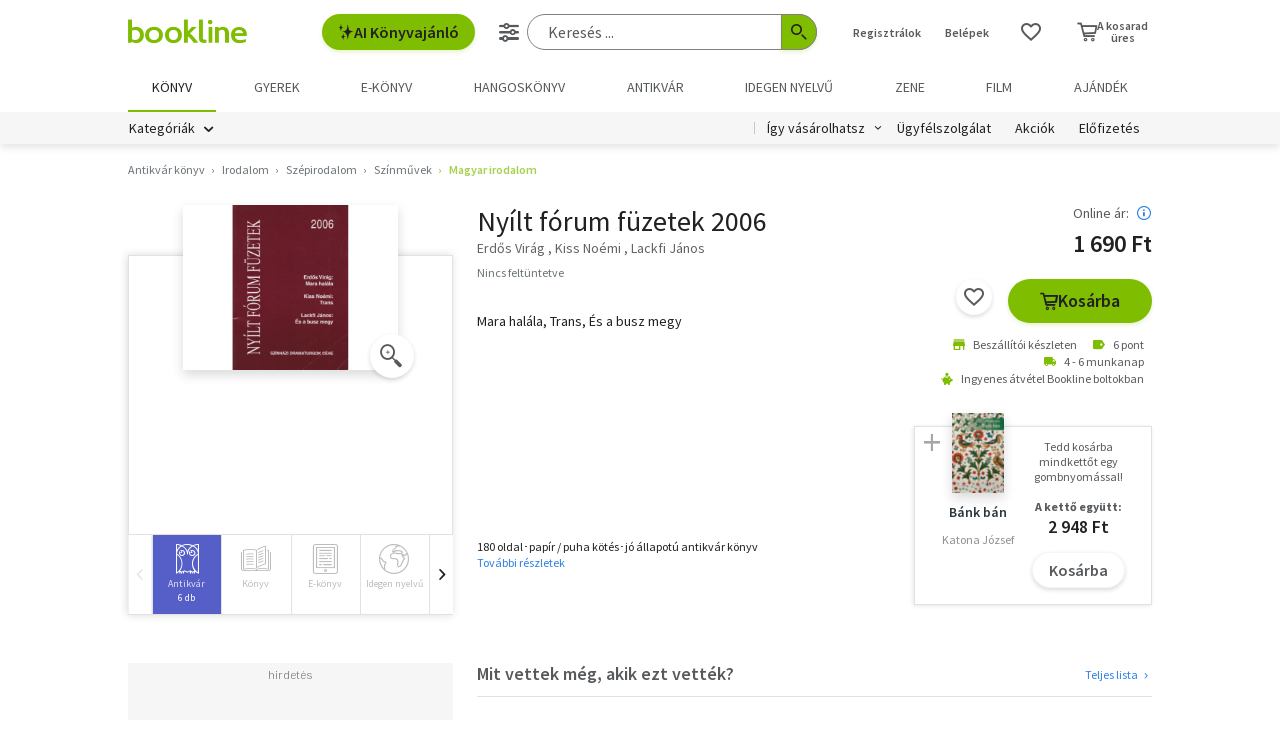

--- FILE ---
content_type: text/html; charset=utf-8
request_url: https://www.google.com/recaptcha/api2/aframe
body_size: -86
content:
<!DOCTYPE HTML><html><head><meta http-equiv="content-type" content="text/html; charset=UTF-8"></head><body><script nonce="I2xZWEXMc7e7djJaaEgbeA">/** Anti-fraud and anti-abuse applications only. See google.com/recaptcha */ try{var clients={'sodar':'https://pagead2.googlesyndication.com/pagead/sodar?'};window.addEventListener("message",function(a){try{if(a.source===window.parent){var b=JSON.parse(a.data);var c=clients[b['id']];if(c){var d=document.createElement('img');d.src=c+b['params']+'&rc='+(localStorage.getItem("rc::a")?sessionStorage.getItem("rc::b"):"");window.document.body.appendChild(d);sessionStorage.setItem("rc::e",parseInt(sessionStorage.getItem("rc::e")||0)+1);localStorage.setItem("rc::h",'1769270583381');}}}catch(b){}});window.parent.postMessage("_grecaptcha_ready", "*");}catch(b){}</script></body></html>